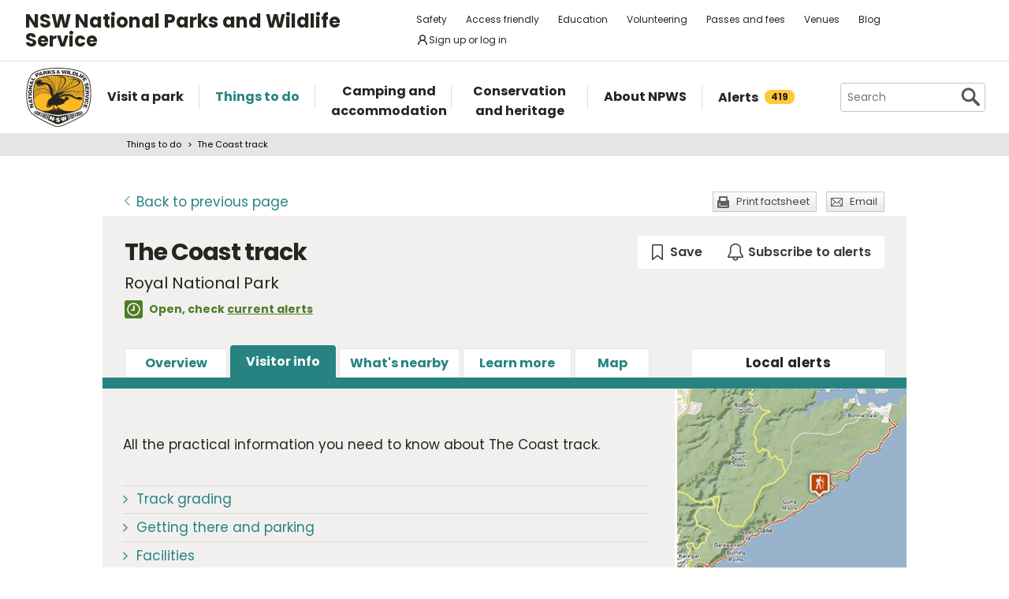

--- FILE ---
content_type: text/html; charset=utf-8
request_url: https://www.google.com/recaptcha/api2/anchor?ar=1&k=6LdAt48qAAAAANhCWh5h5qtiFDnxLjUiLFCu7QoJ&co=aHR0cHM6Ly93d3cubmF0aW9uYWxwYXJrcy5uc3cuZ292LmF1OjQ0Mw..&hl=en&v=PoyoqOPhxBO7pBk68S4YbpHZ&size=normal&anchor-ms=20000&execute-ms=30000&cb=fh6322i1klzx
body_size: 49481
content:
<!DOCTYPE HTML><html dir="ltr" lang="en"><head><meta http-equiv="Content-Type" content="text/html; charset=UTF-8">
<meta http-equiv="X-UA-Compatible" content="IE=edge">
<title>reCAPTCHA</title>
<style type="text/css">
/* cyrillic-ext */
@font-face {
  font-family: 'Roboto';
  font-style: normal;
  font-weight: 400;
  font-stretch: 100%;
  src: url(//fonts.gstatic.com/s/roboto/v48/KFO7CnqEu92Fr1ME7kSn66aGLdTylUAMa3GUBHMdazTgWw.woff2) format('woff2');
  unicode-range: U+0460-052F, U+1C80-1C8A, U+20B4, U+2DE0-2DFF, U+A640-A69F, U+FE2E-FE2F;
}
/* cyrillic */
@font-face {
  font-family: 'Roboto';
  font-style: normal;
  font-weight: 400;
  font-stretch: 100%;
  src: url(//fonts.gstatic.com/s/roboto/v48/KFO7CnqEu92Fr1ME7kSn66aGLdTylUAMa3iUBHMdazTgWw.woff2) format('woff2');
  unicode-range: U+0301, U+0400-045F, U+0490-0491, U+04B0-04B1, U+2116;
}
/* greek-ext */
@font-face {
  font-family: 'Roboto';
  font-style: normal;
  font-weight: 400;
  font-stretch: 100%;
  src: url(//fonts.gstatic.com/s/roboto/v48/KFO7CnqEu92Fr1ME7kSn66aGLdTylUAMa3CUBHMdazTgWw.woff2) format('woff2');
  unicode-range: U+1F00-1FFF;
}
/* greek */
@font-face {
  font-family: 'Roboto';
  font-style: normal;
  font-weight: 400;
  font-stretch: 100%;
  src: url(//fonts.gstatic.com/s/roboto/v48/KFO7CnqEu92Fr1ME7kSn66aGLdTylUAMa3-UBHMdazTgWw.woff2) format('woff2');
  unicode-range: U+0370-0377, U+037A-037F, U+0384-038A, U+038C, U+038E-03A1, U+03A3-03FF;
}
/* math */
@font-face {
  font-family: 'Roboto';
  font-style: normal;
  font-weight: 400;
  font-stretch: 100%;
  src: url(//fonts.gstatic.com/s/roboto/v48/KFO7CnqEu92Fr1ME7kSn66aGLdTylUAMawCUBHMdazTgWw.woff2) format('woff2');
  unicode-range: U+0302-0303, U+0305, U+0307-0308, U+0310, U+0312, U+0315, U+031A, U+0326-0327, U+032C, U+032F-0330, U+0332-0333, U+0338, U+033A, U+0346, U+034D, U+0391-03A1, U+03A3-03A9, U+03B1-03C9, U+03D1, U+03D5-03D6, U+03F0-03F1, U+03F4-03F5, U+2016-2017, U+2034-2038, U+203C, U+2040, U+2043, U+2047, U+2050, U+2057, U+205F, U+2070-2071, U+2074-208E, U+2090-209C, U+20D0-20DC, U+20E1, U+20E5-20EF, U+2100-2112, U+2114-2115, U+2117-2121, U+2123-214F, U+2190, U+2192, U+2194-21AE, U+21B0-21E5, U+21F1-21F2, U+21F4-2211, U+2213-2214, U+2216-22FF, U+2308-230B, U+2310, U+2319, U+231C-2321, U+2336-237A, U+237C, U+2395, U+239B-23B7, U+23D0, U+23DC-23E1, U+2474-2475, U+25AF, U+25B3, U+25B7, U+25BD, U+25C1, U+25CA, U+25CC, U+25FB, U+266D-266F, U+27C0-27FF, U+2900-2AFF, U+2B0E-2B11, U+2B30-2B4C, U+2BFE, U+3030, U+FF5B, U+FF5D, U+1D400-1D7FF, U+1EE00-1EEFF;
}
/* symbols */
@font-face {
  font-family: 'Roboto';
  font-style: normal;
  font-weight: 400;
  font-stretch: 100%;
  src: url(//fonts.gstatic.com/s/roboto/v48/KFO7CnqEu92Fr1ME7kSn66aGLdTylUAMaxKUBHMdazTgWw.woff2) format('woff2');
  unicode-range: U+0001-000C, U+000E-001F, U+007F-009F, U+20DD-20E0, U+20E2-20E4, U+2150-218F, U+2190, U+2192, U+2194-2199, U+21AF, U+21E6-21F0, U+21F3, U+2218-2219, U+2299, U+22C4-22C6, U+2300-243F, U+2440-244A, U+2460-24FF, U+25A0-27BF, U+2800-28FF, U+2921-2922, U+2981, U+29BF, U+29EB, U+2B00-2BFF, U+4DC0-4DFF, U+FFF9-FFFB, U+10140-1018E, U+10190-1019C, U+101A0, U+101D0-101FD, U+102E0-102FB, U+10E60-10E7E, U+1D2C0-1D2D3, U+1D2E0-1D37F, U+1F000-1F0FF, U+1F100-1F1AD, U+1F1E6-1F1FF, U+1F30D-1F30F, U+1F315, U+1F31C, U+1F31E, U+1F320-1F32C, U+1F336, U+1F378, U+1F37D, U+1F382, U+1F393-1F39F, U+1F3A7-1F3A8, U+1F3AC-1F3AF, U+1F3C2, U+1F3C4-1F3C6, U+1F3CA-1F3CE, U+1F3D4-1F3E0, U+1F3ED, U+1F3F1-1F3F3, U+1F3F5-1F3F7, U+1F408, U+1F415, U+1F41F, U+1F426, U+1F43F, U+1F441-1F442, U+1F444, U+1F446-1F449, U+1F44C-1F44E, U+1F453, U+1F46A, U+1F47D, U+1F4A3, U+1F4B0, U+1F4B3, U+1F4B9, U+1F4BB, U+1F4BF, U+1F4C8-1F4CB, U+1F4D6, U+1F4DA, U+1F4DF, U+1F4E3-1F4E6, U+1F4EA-1F4ED, U+1F4F7, U+1F4F9-1F4FB, U+1F4FD-1F4FE, U+1F503, U+1F507-1F50B, U+1F50D, U+1F512-1F513, U+1F53E-1F54A, U+1F54F-1F5FA, U+1F610, U+1F650-1F67F, U+1F687, U+1F68D, U+1F691, U+1F694, U+1F698, U+1F6AD, U+1F6B2, U+1F6B9-1F6BA, U+1F6BC, U+1F6C6-1F6CF, U+1F6D3-1F6D7, U+1F6E0-1F6EA, U+1F6F0-1F6F3, U+1F6F7-1F6FC, U+1F700-1F7FF, U+1F800-1F80B, U+1F810-1F847, U+1F850-1F859, U+1F860-1F887, U+1F890-1F8AD, U+1F8B0-1F8BB, U+1F8C0-1F8C1, U+1F900-1F90B, U+1F93B, U+1F946, U+1F984, U+1F996, U+1F9E9, U+1FA00-1FA6F, U+1FA70-1FA7C, U+1FA80-1FA89, U+1FA8F-1FAC6, U+1FACE-1FADC, U+1FADF-1FAE9, U+1FAF0-1FAF8, U+1FB00-1FBFF;
}
/* vietnamese */
@font-face {
  font-family: 'Roboto';
  font-style: normal;
  font-weight: 400;
  font-stretch: 100%;
  src: url(//fonts.gstatic.com/s/roboto/v48/KFO7CnqEu92Fr1ME7kSn66aGLdTylUAMa3OUBHMdazTgWw.woff2) format('woff2');
  unicode-range: U+0102-0103, U+0110-0111, U+0128-0129, U+0168-0169, U+01A0-01A1, U+01AF-01B0, U+0300-0301, U+0303-0304, U+0308-0309, U+0323, U+0329, U+1EA0-1EF9, U+20AB;
}
/* latin-ext */
@font-face {
  font-family: 'Roboto';
  font-style: normal;
  font-weight: 400;
  font-stretch: 100%;
  src: url(//fonts.gstatic.com/s/roboto/v48/KFO7CnqEu92Fr1ME7kSn66aGLdTylUAMa3KUBHMdazTgWw.woff2) format('woff2');
  unicode-range: U+0100-02BA, U+02BD-02C5, U+02C7-02CC, U+02CE-02D7, U+02DD-02FF, U+0304, U+0308, U+0329, U+1D00-1DBF, U+1E00-1E9F, U+1EF2-1EFF, U+2020, U+20A0-20AB, U+20AD-20C0, U+2113, U+2C60-2C7F, U+A720-A7FF;
}
/* latin */
@font-face {
  font-family: 'Roboto';
  font-style: normal;
  font-weight: 400;
  font-stretch: 100%;
  src: url(//fonts.gstatic.com/s/roboto/v48/KFO7CnqEu92Fr1ME7kSn66aGLdTylUAMa3yUBHMdazQ.woff2) format('woff2');
  unicode-range: U+0000-00FF, U+0131, U+0152-0153, U+02BB-02BC, U+02C6, U+02DA, U+02DC, U+0304, U+0308, U+0329, U+2000-206F, U+20AC, U+2122, U+2191, U+2193, U+2212, U+2215, U+FEFF, U+FFFD;
}
/* cyrillic-ext */
@font-face {
  font-family: 'Roboto';
  font-style: normal;
  font-weight: 500;
  font-stretch: 100%;
  src: url(//fonts.gstatic.com/s/roboto/v48/KFO7CnqEu92Fr1ME7kSn66aGLdTylUAMa3GUBHMdazTgWw.woff2) format('woff2');
  unicode-range: U+0460-052F, U+1C80-1C8A, U+20B4, U+2DE0-2DFF, U+A640-A69F, U+FE2E-FE2F;
}
/* cyrillic */
@font-face {
  font-family: 'Roboto';
  font-style: normal;
  font-weight: 500;
  font-stretch: 100%;
  src: url(//fonts.gstatic.com/s/roboto/v48/KFO7CnqEu92Fr1ME7kSn66aGLdTylUAMa3iUBHMdazTgWw.woff2) format('woff2');
  unicode-range: U+0301, U+0400-045F, U+0490-0491, U+04B0-04B1, U+2116;
}
/* greek-ext */
@font-face {
  font-family: 'Roboto';
  font-style: normal;
  font-weight: 500;
  font-stretch: 100%;
  src: url(//fonts.gstatic.com/s/roboto/v48/KFO7CnqEu92Fr1ME7kSn66aGLdTylUAMa3CUBHMdazTgWw.woff2) format('woff2');
  unicode-range: U+1F00-1FFF;
}
/* greek */
@font-face {
  font-family: 'Roboto';
  font-style: normal;
  font-weight: 500;
  font-stretch: 100%;
  src: url(//fonts.gstatic.com/s/roboto/v48/KFO7CnqEu92Fr1ME7kSn66aGLdTylUAMa3-UBHMdazTgWw.woff2) format('woff2');
  unicode-range: U+0370-0377, U+037A-037F, U+0384-038A, U+038C, U+038E-03A1, U+03A3-03FF;
}
/* math */
@font-face {
  font-family: 'Roboto';
  font-style: normal;
  font-weight: 500;
  font-stretch: 100%;
  src: url(//fonts.gstatic.com/s/roboto/v48/KFO7CnqEu92Fr1ME7kSn66aGLdTylUAMawCUBHMdazTgWw.woff2) format('woff2');
  unicode-range: U+0302-0303, U+0305, U+0307-0308, U+0310, U+0312, U+0315, U+031A, U+0326-0327, U+032C, U+032F-0330, U+0332-0333, U+0338, U+033A, U+0346, U+034D, U+0391-03A1, U+03A3-03A9, U+03B1-03C9, U+03D1, U+03D5-03D6, U+03F0-03F1, U+03F4-03F5, U+2016-2017, U+2034-2038, U+203C, U+2040, U+2043, U+2047, U+2050, U+2057, U+205F, U+2070-2071, U+2074-208E, U+2090-209C, U+20D0-20DC, U+20E1, U+20E5-20EF, U+2100-2112, U+2114-2115, U+2117-2121, U+2123-214F, U+2190, U+2192, U+2194-21AE, U+21B0-21E5, U+21F1-21F2, U+21F4-2211, U+2213-2214, U+2216-22FF, U+2308-230B, U+2310, U+2319, U+231C-2321, U+2336-237A, U+237C, U+2395, U+239B-23B7, U+23D0, U+23DC-23E1, U+2474-2475, U+25AF, U+25B3, U+25B7, U+25BD, U+25C1, U+25CA, U+25CC, U+25FB, U+266D-266F, U+27C0-27FF, U+2900-2AFF, U+2B0E-2B11, U+2B30-2B4C, U+2BFE, U+3030, U+FF5B, U+FF5D, U+1D400-1D7FF, U+1EE00-1EEFF;
}
/* symbols */
@font-face {
  font-family: 'Roboto';
  font-style: normal;
  font-weight: 500;
  font-stretch: 100%;
  src: url(//fonts.gstatic.com/s/roboto/v48/KFO7CnqEu92Fr1ME7kSn66aGLdTylUAMaxKUBHMdazTgWw.woff2) format('woff2');
  unicode-range: U+0001-000C, U+000E-001F, U+007F-009F, U+20DD-20E0, U+20E2-20E4, U+2150-218F, U+2190, U+2192, U+2194-2199, U+21AF, U+21E6-21F0, U+21F3, U+2218-2219, U+2299, U+22C4-22C6, U+2300-243F, U+2440-244A, U+2460-24FF, U+25A0-27BF, U+2800-28FF, U+2921-2922, U+2981, U+29BF, U+29EB, U+2B00-2BFF, U+4DC0-4DFF, U+FFF9-FFFB, U+10140-1018E, U+10190-1019C, U+101A0, U+101D0-101FD, U+102E0-102FB, U+10E60-10E7E, U+1D2C0-1D2D3, U+1D2E0-1D37F, U+1F000-1F0FF, U+1F100-1F1AD, U+1F1E6-1F1FF, U+1F30D-1F30F, U+1F315, U+1F31C, U+1F31E, U+1F320-1F32C, U+1F336, U+1F378, U+1F37D, U+1F382, U+1F393-1F39F, U+1F3A7-1F3A8, U+1F3AC-1F3AF, U+1F3C2, U+1F3C4-1F3C6, U+1F3CA-1F3CE, U+1F3D4-1F3E0, U+1F3ED, U+1F3F1-1F3F3, U+1F3F5-1F3F7, U+1F408, U+1F415, U+1F41F, U+1F426, U+1F43F, U+1F441-1F442, U+1F444, U+1F446-1F449, U+1F44C-1F44E, U+1F453, U+1F46A, U+1F47D, U+1F4A3, U+1F4B0, U+1F4B3, U+1F4B9, U+1F4BB, U+1F4BF, U+1F4C8-1F4CB, U+1F4D6, U+1F4DA, U+1F4DF, U+1F4E3-1F4E6, U+1F4EA-1F4ED, U+1F4F7, U+1F4F9-1F4FB, U+1F4FD-1F4FE, U+1F503, U+1F507-1F50B, U+1F50D, U+1F512-1F513, U+1F53E-1F54A, U+1F54F-1F5FA, U+1F610, U+1F650-1F67F, U+1F687, U+1F68D, U+1F691, U+1F694, U+1F698, U+1F6AD, U+1F6B2, U+1F6B9-1F6BA, U+1F6BC, U+1F6C6-1F6CF, U+1F6D3-1F6D7, U+1F6E0-1F6EA, U+1F6F0-1F6F3, U+1F6F7-1F6FC, U+1F700-1F7FF, U+1F800-1F80B, U+1F810-1F847, U+1F850-1F859, U+1F860-1F887, U+1F890-1F8AD, U+1F8B0-1F8BB, U+1F8C0-1F8C1, U+1F900-1F90B, U+1F93B, U+1F946, U+1F984, U+1F996, U+1F9E9, U+1FA00-1FA6F, U+1FA70-1FA7C, U+1FA80-1FA89, U+1FA8F-1FAC6, U+1FACE-1FADC, U+1FADF-1FAE9, U+1FAF0-1FAF8, U+1FB00-1FBFF;
}
/* vietnamese */
@font-face {
  font-family: 'Roboto';
  font-style: normal;
  font-weight: 500;
  font-stretch: 100%;
  src: url(//fonts.gstatic.com/s/roboto/v48/KFO7CnqEu92Fr1ME7kSn66aGLdTylUAMa3OUBHMdazTgWw.woff2) format('woff2');
  unicode-range: U+0102-0103, U+0110-0111, U+0128-0129, U+0168-0169, U+01A0-01A1, U+01AF-01B0, U+0300-0301, U+0303-0304, U+0308-0309, U+0323, U+0329, U+1EA0-1EF9, U+20AB;
}
/* latin-ext */
@font-face {
  font-family: 'Roboto';
  font-style: normal;
  font-weight: 500;
  font-stretch: 100%;
  src: url(//fonts.gstatic.com/s/roboto/v48/KFO7CnqEu92Fr1ME7kSn66aGLdTylUAMa3KUBHMdazTgWw.woff2) format('woff2');
  unicode-range: U+0100-02BA, U+02BD-02C5, U+02C7-02CC, U+02CE-02D7, U+02DD-02FF, U+0304, U+0308, U+0329, U+1D00-1DBF, U+1E00-1E9F, U+1EF2-1EFF, U+2020, U+20A0-20AB, U+20AD-20C0, U+2113, U+2C60-2C7F, U+A720-A7FF;
}
/* latin */
@font-face {
  font-family: 'Roboto';
  font-style: normal;
  font-weight: 500;
  font-stretch: 100%;
  src: url(//fonts.gstatic.com/s/roboto/v48/KFO7CnqEu92Fr1ME7kSn66aGLdTylUAMa3yUBHMdazQ.woff2) format('woff2');
  unicode-range: U+0000-00FF, U+0131, U+0152-0153, U+02BB-02BC, U+02C6, U+02DA, U+02DC, U+0304, U+0308, U+0329, U+2000-206F, U+20AC, U+2122, U+2191, U+2193, U+2212, U+2215, U+FEFF, U+FFFD;
}
/* cyrillic-ext */
@font-face {
  font-family: 'Roboto';
  font-style: normal;
  font-weight: 900;
  font-stretch: 100%;
  src: url(//fonts.gstatic.com/s/roboto/v48/KFO7CnqEu92Fr1ME7kSn66aGLdTylUAMa3GUBHMdazTgWw.woff2) format('woff2');
  unicode-range: U+0460-052F, U+1C80-1C8A, U+20B4, U+2DE0-2DFF, U+A640-A69F, U+FE2E-FE2F;
}
/* cyrillic */
@font-face {
  font-family: 'Roboto';
  font-style: normal;
  font-weight: 900;
  font-stretch: 100%;
  src: url(//fonts.gstatic.com/s/roboto/v48/KFO7CnqEu92Fr1ME7kSn66aGLdTylUAMa3iUBHMdazTgWw.woff2) format('woff2');
  unicode-range: U+0301, U+0400-045F, U+0490-0491, U+04B0-04B1, U+2116;
}
/* greek-ext */
@font-face {
  font-family: 'Roboto';
  font-style: normal;
  font-weight: 900;
  font-stretch: 100%;
  src: url(//fonts.gstatic.com/s/roboto/v48/KFO7CnqEu92Fr1ME7kSn66aGLdTylUAMa3CUBHMdazTgWw.woff2) format('woff2');
  unicode-range: U+1F00-1FFF;
}
/* greek */
@font-face {
  font-family: 'Roboto';
  font-style: normal;
  font-weight: 900;
  font-stretch: 100%;
  src: url(//fonts.gstatic.com/s/roboto/v48/KFO7CnqEu92Fr1ME7kSn66aGLdTylUAMa3-UBHMdazTgWw.woff2) format('woff2');
  unicode-range: U+0370-0377, U+037A-037F, U+0384-038A, U+038C, U+038E-03A1, U+03A3-03FF;
}
/* math */
@font-face {
  font-family: 'Roboto';
  font-style: normal;
  font-weight: 900;
  font-stretch: 100%;
  src: url(//fonts.gstatic.com/s/roboto/v48/KFO7CnqEu92Fr1ME7kSn66aGLdTylUAMawCUBHMdazTgWw.woff2) format('woff2');
  unicode-range: U+0302-0303, U+0305, U+0307-0308, U+0310, U+0312, U+0315, U+031A, U+0326-0327, U+032C, U+032F-0330, U+0332-0333, U+0338, U+033A, U+0346, U+034D, U+0391-03A1, U+03A3-03A9, U+03B1-03C9, U+03D1, U+03D5-03D6, U+03F0-03F1, U+03F4-03F5, U+2016-2017, U+2034-2038, U+203C, U+2040, U+2043, U+2047, U+2050, U+2057, U+205F, U+2070-2071, U+2074-208E, U+2090-209C, U+20D0-20DC, U+20E1, U+20E5-20EF, U+2100-2112, U+2114-2115, U+2117-2121, U+2123-214F, U+2190, U+2192, U+2194-21AE, U+21B0-21E5, U+21F1-21F2, U+21F4-2211, U+2213-2214, U+2216-22FF, U+2308-230B, U+2310, U+2319, U+231C-2321, U+2336-237A, U+237C, U+2395, U+239B-23B7, U+23D0, U+23DC-23E1, U+2474-2475, U+25AF, U+25B3, U+25B7, U+25BD, U+25C1, U+25CA, U+25CC, U+25FB, U+266D-266F, U+27C0-27FF, U+2900-2AFF, U+2B0E-2B11, U+2B30-2B4C, U+2BFE, U+3030, U+FF5B, U+FF5D, U+1D400-1D7FF, U+1EE00-1EEFF;
}
/* symbols */
@font-face {
  font-family: 'Roboto';
  font-style: normal;
  font-weight: 900;
  font-stretch: 100%;
  src: url(//fonts.gstatic.com/s/roboto/v48/KFO7CnqEu92Fr1ME7kSn66aGLdTylUAMaxKUBHMdazTgWw.woff2) format('woff2');
  unicode-range: U+0001-000C, U+000E-001F, U+007F-009F, U+20DD-20E0, U+20E2-20E4, U+2150-218F, U+2190, U+2192, U+2194-2199, U+21AF, U+21E6-21F0, U+21F3, U+2218-2219, U+2299, U+22C4-22C6, U+2300-243F, U+2440-244A, U+2460-24FF, U+25A0-27BF, U+2800-28FF, U+2921-2922, U+2981, U+29BF, U+29EB, U+2B00-2BFF, U+4DC0-4DFF, U+FFF9-FFFB, U+10140-1018E, U+10190-1019C, U+101A0, U+101D0-101FD, U+102E0-102FB, U+10E60-10E7E, U+1D2C0-1D2D3, U+1D2E0-1D37F, U+1F000-1F0FF, U+1F100-1F1AD, U+1F1E6-1F1FF, U+1F30D-1F30F, U+1F315, U+1F31C, U+1F31E, U+1F320-1F32C, U+1F336, U+1F378, U+1F37D, U+1F382, U+1F393-1F39F, U+1F3A7-1F3A8, U+1F3AC-1F3AF, U+1F3C2, U+1F3C4-1F3C6, U+1F3CA-1F3CE, U+1F3D4-1F3E0, U+1F3ED, U+1F3F1-1F3F3, U+1F3F5-1F3F7, U+1F408, U+1F415, U+1F41F, U+1F426, U+1F43F, U+1F441-1F442, U+1F444, U+1F446-1F449, U+1F44C-1F44E, U+1F453, U+1F46A, U+1F47D, U+1F4A3, U+1F4B0, U+1F4B3, U+1F4B9, U+1F4BB, U+1F4BF, U+1F4C8-1F4CB, U+1F4D6, U+1F4DA, U+1F4DF, U+1F4E3-1F4E6, U+1F4EA-1F4ED, U+1F4F7, U+1F4F9-1F4FB, U+1F4FD-1F4FE, U+1F503, U+1F507-1F50B, U+1F50D, U+1F512-1F513, U+1F53E-1F54A, U+1F54F-1F5FA, U+1F610, U+1F650-1F67F, U+1F687, U+1F68D, U+1F691, U+1F694, U+1F698, U+1F6AD, U+1F6B2, U+1F6B9-1F6BA, U+1F6BC, U+1F6C6-1F6CF, U+1F6D3-1F6D7, U+1F6E0-1F6EA, U+1F6F0-1F6F3, U+1F6F7-1F6FC, U+1F700-1F7FF, U+1F800-1F80B, U+1F810-1F847, U+1F850-1F859, U+1F860-1F887, U+1F890-1F8AD, U+1F8B0-1F8BB, U+1F8C0-1F8C1, U+1F900-1F90B, U+1F93B, U+1F946, U+1F984, U+1F996, U+1F9E9, U+1FA00-1FA6F, U+1FA70-1FA7C, U+1FA80-1FA89, U+1FA8F-1FAC6, U+1FACE-1FADC, U+1FADF-1FAE9, U+1FAF0-1FAF8, U+1FB00-1FBFF;
}
/* vietnamese */
@font-face {
  font-family: 'Roboto';
  font-style: normal;
  font-weight: 900;
  font-stretch: 100%;
  src: url(//fonts.gstatic.com/s/roboto/v48/KFO7CnqEu92Fr1ME7kSn66aGLdTylUAMa3OUBHMdazTgWw.woff2) format('woff2');
  unicode-range: U+0102-0103, U+0110-0111, U+0128-0129, U+0168-0169, U+01A0-01A1, U+01AF-01B0, U+0300-0301, U+0303-0304, U+0308-0309, U+0323, U+0329, U+1EA0-1EF9, U+20AB;
}
/* latin-ext */
@font-face {
  font-family: 'Roboto';
  font-style: normal;
  font-weight: 900;
  font-stretch: 100%;
  src: url(//fonts.gstatic.com/s/roboto/v48/KFO7CnqEu92Fr1ME7kSn66aGLdTylUAMa3KUBHMdazTgWw.woff2) format('woff2');
  unicode-range: U+0100-02BA, U+02BD-02C5, U+02C7-02CC, U+02CE-02D7, U+02DD-02FF, U+0304, U+0308, U+0329, U+1D00-1DBF, U+1E00-1E9F, U+1EF2-1EFF, U+2020, U+20A0-20AB, U+20AD-20C0, U+2113, U+2C60-2C7F, U+A720-A7FF;
}
/* latin */
@font-face {
  font-family: 'Roboto';
  font-style: normal;
  font-weight: 900;
  font-stretch: 100%;
  src: url(//fonts.gstatic.com/s/roboto/v48/KFO7CnqEu92Fr1ME7kSn66aGLdTylUAMa3yUBHMdazQ.woff2) format('woff2');
  unicode-range: U+0000-00FF, U+0131, U+0152-0153, U+02BB-02BC, U+02C6, U+02DA, U+02DC, U+0304, U+0308, U+0329, U+2000-206F, U+20AC, U+2122, U+2191, U+2193, U+2212, U+2215, U+FEFF, U+FFFD;
}

</style>
<link rel="stylesheet" type="text/css" href="https://www.gstatic.com/recaptcha/releases/PoyoqOPhxBO7pBk68S4YbpHZ/styles__ltr.css">
<script nonce="1nVx8JCfMvPvL9hp2-bX9g" type="text/javascript">window['__recaptcha_api'] = 'https://www.google.com/recaptcha/api2/';</script>
<script type="text/javascript" src="https://www.gstatic.com/recaptcha/releases/PoyoqOPhxBO7pBk68S4YbpHZ/recaptcha__en.js" nonce="1nVx8JCfMvPvL9hp2-bX9g">
      
    </script></head>
<body><div id="rc-anchor-alert" class="rc-anchor-alert"></div>
<input type="hidden" id="recaptcha-token" value="[base64]">
<script type="text/javascript" nonce="1nVx8JCfMvPvL9hp2-bX9g">
      recaptcha.anchor.Main.init("[\x22ainput\x22,[\x22bgdata\x22,\x22\x22,\[base64]/[base64]/[base64]/[base64]/[base64]/[base64]/[base64]/[base64]/[base64]/[base64]\\u003d\x22,\[base64]\\u003d\\u003d\x22,\x22wpQrX2jClcO2wqbCp8Off8O9dE/DqRN+wpsQw5JDATrCn8KjJcOGw4UmbsOSc0PCjsOswr7CgC8Ow7x5eMK9wqpJVMKgd2Rhw7A4wpPCqsOjwoNuwogKw5UDcXTCosKawrTCjcOpwo4YNsO+w7bDskg5wpvDt8OowrLDlFkUFcKCwp8mEDFfG8OCw4/DqsKywqxOdAZow4Uhw6HCgw/CjjVgccOKw5fCpQbCssKVecO6bsOzwpFCwo1bAzENw6TCnnXCjMOkLsObw5VUw4NXJ8O2wrxwworDrjhSEzISSldGw5NxQsKgw5dlw4zDmsOqw6Qzw5rDpmrCqsKAwpnDhTDDrDUzw5c6MnXDn0Jcw6fDjU3CnB/CicOrwpzCmcKvJMKEwqxxwpgseXB1XH1/w59Zw63DsUnDkMOvwqjCrsKlwoTDmsKha1l+FSIUJ0ZnDVvDmsKRwokFw6lLMMKzdcOWw5fCgsO+BsOzwo3CpWkAOcOsEWHCg3Q8w7bDlCzCq2k7dsOow5UEw4vCvkNQNQHDhsKkw4kFAMKiw7rDocONaMOmwqQIWhfCrUbDoCZyw4TCp0tUUcKwImDDuTF/[base64]/GwpVe8OKw4/Ck8OhBsKzJj/CrsKtP8KcwrbDuMOrw5Yew7bDmMOmwpRcEjoMwonDgsO3T0jDq8OsesOXwqEkecOrTUNvcSjDi8K+f8KQwrfClcOufn/Cth3Di3nCmixsT8OxM8OfwpzDisOlwrFOwppSeGhFNsOawp0mF8O/[base64]/Cj2/DmsKjwq/ClsOlGhwEw4I/XMKfesKuZMKaZMOsYTnCpxIbwq3DnMOjwpjCukZFScKnXXslRsOFw5tXwoJ2P1DDiwRjw55rw4PCnMKQw6kGPMOewr/Ch8OAEH/CscKQw5AMw4xhw4IAMMKPw4lzw5NCIB3DqzLCj8KLw7Uuw6omw43CvcKxO8KLdgTDpsOSO8OPPWrCscKMEADDmERAbSLDkh/Dq2sQX8OVJMKSwr3DosKaX8Kqwqo5w7seQlUowpUxw7nCqMO1csK4w5ImwqYOBsKDwrXCjsOuwqkCG8Kcw7p2wp/CrVzCpsOQw5PChcKvw712KsKMY8KTwrbDvDjCrMKuwqEYalIlW3PCmsKcZEEvBMKocGvCvsOHwoXDn0Ijw4LDh3XCunjCojVjFMKAwpHCoHpPwoPCpi1Bw4LDpmvCtcKWCV4Xwq/Ci8Kqwo7Du3bCv8OdKMOmY18HNQFyYMOKwoDDvmVyTSXDhMOSw4nDjsO+TsKJw5B1QRrDr8O/[base64]/DtsO4wp/[base64]/[base64]/fhlpw7dnw6BVXkwOw4vDrm7Ct8K1FHfCsHfCr2jCncOZP1Y7CVhNwo3CuMOxLcOmwr3CgMKlcsKjIsOeGBTCocOdY3nCh8KUZgFJw4JEEjInw6hdwp4Pf8KswosrwpXCjMOuwp1mTEnCswtPTC7DpgTCvsKJw5TCgMOOBcOIwo/[base64]/BzgHwrh8wqsEwr9jw7ggLxHCvjPCv8KkwqkMw4tEw6XCpUMQw47CowvDlcK0w6/[base64]/[base64]/Y8O+wobDu0ccXxx4XkLDmXbCplfCg8Olwq/[base64]/CjnBWWcOkCsKvw7B1w4ssbiHDjMOhw7jDgT1aw5DChE4Zw6fDg0EIwpnDhgN9w4VmEhDCuEHCgcK9worCn8KJwqtvw5jDg8KhD13DncKrT8K8wohVwpQ0w4/CsxMRwrImw47DtjJuw5fDpcORwoYURyzDnCQLw4TCqmTDiXbCkMOTH8K5UsKtwpbCs8KqwozCj8KiBMKxworDucKdw4JFw5h5RCwlVmkaVcOwYDbDh8KMcsK/[base64]/UlTDgMK8K3w4WcKAPcOmwrvDn3HDmcKww7nDp8K9wpLDrnocGxY/wocoezfDs8KHw4k1w6kvw74DwqnDj8KPLi0Nw713w47Ch03DqMO3PsOhIMOAwoDDvMOZawUmw5AKXC5+CcKzw7fDpDvDi8K/w7ArR8KUISUVw67DoFDDujnChE7CrcOZwoswD8OlwqbCvMK3TcKNwodxw6bCrXbDt8OnccKtwrkBwrN/f1w7wrfCkMOfbkpwwol9wprCnScaw4ceNCFtw68dw5zCn8KYIB8Rfx7CqsOfwqVIAcK0wo7CrcKpAcO5esKSE8K2ImnCosOqwqXChMOPKSxXZVnCqys6wo3CiFTCqsOUMcOMFsK5UFhcGcK2wrfClsO4w65TNsORQMKFd8OJNcKVwr5mwp4Xw7/CqkoNw4bDrHZqwq/Ciilrw4/DpnZ5MF1SecKqw5kpB8KGCcONcMOUIcKuU0kPwqtgFjnDh8OgwojDrW7Cr14+wqREP8OTcMKQwpLDmkZpf8KLw6zCnDExw5/[base64]/DjF3Cq2gVDsOfOcO7wp/CuEcpw4bCl8KWw7pXCCLDmmxAAzjDmj49wpTDllTCq0jCni9cwqoqwo7ChjxIehRXbMKsMjMlS8Oxw4Quwo8/[base64]/DlS0WU8KyRkrDty/DhsOCVC1vwqluX0vDuwMOwp3CoAfChFltw5Buw6/[base64]/[base64]/DrcOlw7AnGnB5WsKNaTjCksO+flHDsMK7FMK1VkrDuC4FX8OLw4nCminDjcOhSGFCwooAwo87wrtyAVAKwqVqw6HDhWFDDsOyZcKbwqVzfVwbJEjCjhUawp/Dv0HDn8KPaF7DssO/BcOZw7/Dg8OMKMOUL8OtGFrCm8O2Ag1Fw5Z9asKLPcO6wo/DmDUlA1PDjQgAw4F0w48ZTyMOMsKTV8KFwo4Gw40iw7FSa8ONwpQ7w59KbsK/DsK7wrYSw4vCtsOMYhZEPQDCgcONworDk8Ovw6DDtMK0wpRPBXzDg8OkXsKUwrbDqixFZ8KGw5JPJkXCvcO9wqbDpRXDvsKsKhrDkhPDtzRqX8OpAQzDqsODwq8Hwr/DlRg6FUwFG8O/wr1OV8Kzwq47elvCnMKDJE/[base64]/CrkJ4w5rDlMKyJTgowr/CtDPDnTnCtcOFw73Cv34dwo16wpjCp8KKAMKYcMKIJnIeeCQRKsOBwrEjw7UeO2ofZsOxBmYgLRnDoxNaE8OxdwgOB8O1N33CtFjCvFIDwpdZw6zChcOGw51nwqfCsGAqEkZXwo7CmcOyw6HCiG/DmQHDr8OuwrJlw4XClB0Uw7zCrBrDgMO6w53DkXI0wpkpwqJyw6bDgQHDq07DiB/DhMORMBjDl8K9w57DgUcGw483OcKNwrppDcK0BcONw63ClsOBKw/[base64]/CsMKywpQwX3tUGRQKwp7DrMOlS2LDvBM/c8Otw61Gw5USw7V9Wm/CvsOpTAPCtMKDHMKwwrTDjSY/[base64]/Cg3Ygwq9cw40HESQewp3CusKzG3tuZMOPwqsDR8KUwo7Cr3DDk8KgCsOJWMKsV8KIccKTwoFswqRcwpcKwroFwqsmbRTDqzLCpi9rw689w5AoPg/Dj8KzwobCuMOZSHLDqw/CksKjwrrCtHUXw57DtMOnF8OXYMKDw67Dt04RwoHCnDHCq8KQwprCo8KMMsKQBDE1w6bCkkRWwqUrw7JtE3BVLkDDg8Orwo0Ub2tMw5vCv1LCiCbDqQUgL0RbLyA8wox2w6/CvMORwp7DlcOlOMOZw5kIw7oJwoElw7DCkcODwoPCocKmHsOKfT4FQjNcf8ODwppKw7kGw5AvwpzCsGR/[base64]/DlzbDtk/CkXMBVDLClxHCh0NVIURZDcOdTMOrw6B2H0nCgBx6JcKXXBgDwo43w6jDusKmD8KiwpzCj8KFw7Faw5hcJ8K2N37DlcOgHsO6w5bDpz3ChcK/wp8+HMK1PjfCi8OJDjxjDsOgw6XDmiDDg8O7RxwiwrbCuTTCj8Odw7/DvcO1USDDscKBwobCp13ChlQtw47DkcKTw7kkwpcMw6/Ck8KJwo7CrlLDlsKIw5rDly11w6t+w5EuwprDh8KnWsK3w6kGGsOXacKYWhzCksKxw7JQw4rCtRzDmwQaV0/CiRMXw4HDiB8VNDLCmy/CqMOVGMKRwpVLbRzDgcKyP2k4w7fDv8O0w4XDpcKfcMOywpRdNl3Ch8OAS2Agw5bCt0fCgcK1w5HCvkfDjTHDgMK3YBAxacK5wrMRLXPDrcK/[base64]/[base64]/CtcOKwrA1w4sBwoPCkTAwwo/DhsO3wq1QQHfDlcOyAkJwNVjDnMKDwo88w6Z5G8KkUH3CpG4VS8Kbw5HDn1ImPU4Iw7TCuh5+wpcCw5zCg2TDtAF9aMKQWAXCm8KrwqlsUD3DqGPCtz9LwqLDjsOOecOSwp0nw6vCgcKkOyoxA8KSw4XDqcK/f8OKNB3DvRpmdsK6w5LDjTpFw79xwopEdBDCkMOYYU7DuxpTKsOIw5InNUzCn3fCm8Kyw7/CjE7CtsKww5wVwrnDoCQyH34SZghmw4Rgw7HCvkPDiCbCqAo7w6lyAzERPxnCgcO/B8OMw7wuLQRMIzfDocK/X2M/QQsGcsONcMKmICxmc1LCrMKBfcKwNl1dRQ9afD0dwr/Dtzt4AMKfwpDDshrCphIHw6NDwotJBA1SwrvCiXrCm07CgsKew5BBwpYvfMOCw7wdwr7CuMKeYFbDnsKvacKnLsKdw7HDpcOxw6/DnznDshEIDxfCr3t0GGHCj8O+w49vwqTDlcK+w4zCnyIhwpA+E0TDvR8GwpjDqRTDmlhbwpjDlVnCnCHCqsKmw64rG8ODOcK5woXDvcKfLHZZwoDDi8OpdUhSdcKANRDDryMRw5DDplMDTMOCwqJaNzXDmXJIw5PDlcONwpgBwrdBw7TDvsO/[base64]/NMK3XsKoMsOzwoTDmnjDkMKODMKDYSfCvCHDmHYlw5pww7rDji/CvUrCt8OMccKsagXDo8OmJsKVWsOvNADCrsOAwrjDvntoAMO8M8O8w4DDkBjDjsO+wpPCvsKKR8K9w5HChMOHw4fDiTwYNcKQd8OeIAhOQ8O9RD/DkjrDg8KDWsKSAMKdwq/CjMOlBATCmsKXwpzCvhNhw4/CmGA/UMOeayRswpLDqQ3DicKvw7nCvMK+w6k/IMOlwpbCi8KTP8K8wowDwoPDuMK0woHCoMKoEwAawr9sa1nDr1vCvFjCiyHDuG7DuMOeXCwqw7nCsFTDoUYlRSbCvcODG8OMwo/CsMKBPsO3w6/Dh8OZw5ZpKUlleRUZFhgaw7vCjsOpwpXDqDcqfCNEwpbClCQ3dsOOchl5VsOdenE5enPCnsOxwoRWFi/Dg0DDoFfDpMO7YMOrw541e8Okw6nDvGrCkxDCuy/[base64]/DksOdC2cUw4bDmsOLw7DDhMO+CA4DUsKow65oGG9iwqcPLMK6X8Kew5gpYsOydEJ7dMOeZ8KPw7XCs8KAw4s+OcONFgvCpsKmFibDvMKWwp3CgF/CssOGA150FMOOw5zCtHM+wp/DscKdXsK9woFaOMK+FmTChcKjwpPCnQvCoAovwrMDWUFzwqfCtFB/w4lSw7XChcKgw6vDqsKmEkwwwohDwrh4O8KbfgvCrRLCjBliw7bCo8OGJsK4bHhhw7VNwr/CjCoKTCUHehkXwrfDnMOSAcOQw7PDj8KsKV4CPjBEEHrDgRfDnsOhTG7Ch8OvLsO1UMOJw5dcw7JKwo3Cu1xOI8OCwo8rfcO2w6XCsMO0OMOUWSfCjsKjGAnCmMK/N8OVw5PCkH/Ck8OOw7zDl0XCh1LCk1TDrAcmwrQIw5M5TMO9w6YXcyZEwo7DsQbDlsONYcKQHkvDrsKiw5HCml0BwrsDdcOuw78Zwo1Af8KQB8KlwqZdcTAdIMOXwoRNV8KEwofClMO2CcOgA8OowqXDq3cmDBJVw55/SXrDtQ3DlFZ5wqzDl3lSRMO9w5/DtMO0wpglw6LCh1JtI8KPUMKuwqlJw7fDnsO4wqHCvMKgw6vCtMK1TlfCvypDTMKoM2t8bMOwOsKRwqbDmMKzMwjCqWvDvALCmSBCwopSw6E8IsOQw6nDjGMJHUNlw4YIOSFcwrLChUFvw6s0w5Vqwr5vAsOZeS8awr3DkmrCi8O8wo/[base64]/Cp3A/woPCh1lQcU1LCcOrw4YZwpZDwr1cImLDtFgtwrBhaVnCvgnDiRjCt8OYw6LCgiBMB8Oiw4rDpMOPG0I/b1xXwqcXS8OZw5PCqnN9wqB7bAoYw4oPw6XChyJfQGxUwotzKcOdWcObwqbCm8K/[base64]/DhigOU3xTw7FVw6rCsQpbwrfDh8O2cHw0LcK6MX/[base64]/CmWIjw7UAwr8Cw7DCkFTDosK5BF5jIcKcCAZLARPCoXBDOMOPw60UOcOvdnPCq2wIKifCkMOww4DDh8OPw5nDk0/Dh8KyN2/Ch8O3w57DlcKPwptpX0QWw4BZIcObwr1/w7Q8B8KdMzzDj8K6w4vDpsOrw5vDjS1aw707JcKgw5zCuA7CscO3HcOWw55vw58Jw692wqBmGH/DvEkbw4cDc8O+w5xnMMKSYcOLPBMYw57CsibDgV3Cp3jDr33DjU7DpUIycADChE/[base64]/Ty/DrMOBw5sywpDDnnxgW8Kxw6fCumbDokVCwqrDpcONw6bCvsOlw5VoUsOpWGFJVcOvaw9CJCIgw7vDgSs+wqgNw5oUw5XDuzkUwoLDuz9rwrgqwo1XYA7DtcKuwrtow7NxBT9LwrN8w73Cs8OgMkBGVVzDk27DlMOTwrDCkHo/wp9Aw4rDiRLDnsKTwo3Cilhow50hw7dca8OmwrvDmiLDnEU0Tl1owpHCmhrDrXbCgSN9wr/CkTfCn0MXw5kxw6nDrB7CvcK2bsKKwpTDjMOxw4kTDTdkw7JuBMOqwp/CiFTCk8Kpw4UXwr3CsMKUw4zCrClewq/DviFFDcOUNh9PwpjDrsO+w43DtzNTc8OAPcOUw49xUsOBF1JdwqMaS8O5w5ppw6wXw5bCqGA9wq7DlMKIw5HDgsOkc3JzVcOVXUrDtinDm1plwpDCv8O0wpvCvzPCl8KIIyXCmcOew77CscKpdVTCrwLCgHE2w7jDkMKRfcOUeMOew553wqzDrsOVwqIgw5/CpcKhw5DCvzDCom1YccKswpg2LC3CvsKdw4LDmsOywqTCrArCt8KEw6LDoRHDn8KAwrLDpMO5w5EtSkF1dsOgw7gRw498JsK0LQ0aYcKqG0jDlcKdL8Kvw7TDgQfCphUldkN4w7jDozdbBk3CosK3anjDscONw49XFnDCoRzDlcOTw74jw4jDmsO5YB/[base64]/w7bDlMObSgNfaz/DlsKbwoV9wo7Cnx4ZwqJeIMKJw6PDjMKyFcOmwqPDp8KAwpA3w5JyZwxtwqpGAQ/CqA/DuMOfDQ7Dk0TDiEAdNcOuw7PDpT8iw5LCisKQGgxqw5fDvsKdScKXDnLDjT3CkU0Kwo1IcSrCjsOrw44Vb1HDrgTDscOtMR7Cs8K+Dit/D8KpOwVnwq3Ch8O7QXoRw5NxUz8Tw6Y2JQvDncKOwrcDNcOaw5PCtsOUE1fCicOsw6vCswrDssOjw4U8w5AXOnfCocK7LcOkBSnCicK/Tn/CmMOTwqJvEDYnw7YqP391MsOKwp97w4DCncORw714eSLCgn4Awo1Fw48+w44Aw5AMw7TCpsOqw7RIfMOcLyHCn8K8wo5Iw5rDpXrDu8K/w7EGDDVVwonDi8OowoB1AG1jw6/DlSTCtcOvaMOZw73CtVkIwqw/wqJFwofCk8Kyw6NEUFDDiDTDrQ/CgcKtDsKcwoYJw7jDpMOKeyjCr2LCs2LCk1LCt8OFUsO7VMK0dFDDkcKaw6HChsKTesOww6bDncOFasKWAcK9BMKRw45ZcMORBcOdw6DCl8OGwr0zwq8ZwpgOw5wUwqzDucKJw5rCocOPQD8EOgdQSHZ3w4Egw4zDtsOxw5fChUPCscORVyx/wrZqKFUHw4NLVGrDoynCtWU/w49xw7Evw4Rvwp4bwrPDsgp0aMOVw4zDuSJHwoXCkXbDn8K9WsK0w7rDl8Kdwq3DtcO0w6zDvEjCtVV+w6jCqExpI8Okw489wqvCrAnCucKKYsKOwqvDkMO7IsK0wpNhFD/[base64]/CucORw4HCuXRtCy4Gw6AnwrjCnVHDqHjCgzJNwpTChULDj2zCpCjDtMOGwpcrw7xFEmnDgMKhwo8Xw7d+TsKow6bDvsOVwrfCpiBRwpnClMO/FsOSwq3DosOdw7dew6DCmsKyw7wXwrTCtMO8w5hTw4TCrnU+wpTClsKpw4RTw4UHw5c9KMO0fwnCjUDDscKGwpc8wo7DqcOudGLCucK4wpTCkUxjLcKXw5dxw6nCo8Kld8OtFj/[base64]/[base64]/DnjLCj3VOw7jDs8KfYMKVw6DDgwfCn8KeQMOiPztkP8KYcTMPwrgLwoA2w4B5w48hw7toPMO4woARw4bDhsOcwpANwoHDnEwsXcKzKMOPDMOWw6bDv1YgacKkKMKIRFbDj3nDnWzDgWdCU0rCqRM9w7rDh33ClS8EYcKwwp/[base64]/[base64]/[base64]/w47DjMKIwpFww4bCg8KVwqJ5w7zDnWLCiMO/wpPDtWo1aMKXw7bDp3Vqw6ZVWMOZw7gsBsKCKXAuwqkBeMOBAyYUw7kSw71QwqxfMzNcERDDm8O4dDnCpjkEw6bDjcKxw4/Du0PDsmPCgcK2w7A8w4/DpE92HMONw5oMw7zCsTzDvhrDhsOsw4nCmzfCssOiwoHDjTLDksOrwpPDjcKEwrHDk2A1QsO2wpsFw6fClMOMRi/CgsOySXLDmhrDmRIOwqzDsQLDkFXDqsOUMmXCicOIw5dXJcK3FzYZBybDiEAewpJVKzPDo0rCu8Ouw78sw4FGwrt9Q8OVw6tgasO4wpEucho8w7vDlcOXK8OMazEiwoxtG8KjwrBkYU9Jw7HDvcORw7ccTmHCv8O7F8OpwrXCmcOLw5jDvSDCtMKWJT/[base64]/Dr8KnRsKuIgTChFIZw7UDw5UFLMOpeMKJw5vCiMOawp1+NAhhXX/DphvDpwDDi8Oqw5wnVMKSw5jDsnQ9DHvDuB7Cm8Kzw5fDgx85w4HCmcOcAMO+L3gmw6jChk4wwqQoaMOswoDColnCp8KVwpFvAsOcw6nCuhzDnQrDqMKuMBJLwrY/EWdsaMKQwq0qNzzCuMO8woofwpXDh8OxMgEkw6xqwrnDksK6SyF4XcKIJ35EwqMgwrPDpg4cH8KPwr07InJsBXRCYnMRw64meMOfLsOUQAjChcOwVHDDixjCgcKCZsO2AyAMQcO6w7cbUMOPLl7DocOhYsOaw5YLwr0iWEjDs8OefMK/TkTCssKmw5Yow4Uzw4zCiMK9w7B5Vx8TQcKqw7E8EMO2woM1wpxWwohnOsK6UlHCksOBB8K7acO+HibCosKQwqnCvsOaHU8Ew5/[base64]/DsT8CTVgMw64+wpE2U2RsQcOGJ8OBPwjDq8KTwq3DshYIBsKrCAQPwpTDhMKsAcKXecKAwoxrwq/[base64]/DtsKzRUHDksO2w5jDoksowqQ3w6zDhw/CosKrLsK/wq3Du8KvwoTCjXfDucOQwrpHNXvDvcKmwp/DvBxRw5hJBBHDpgRiOsOow4PCk1V6w7QpL3PDucO+LjlwMHwow5HDp8OkV2zCvillw6J9w5nCrcONUMKVIcKww7pyw4luOcK8wq/Cs8KiFCDCp3vDkDIgwoDCmjh2N8K3SylOIW5Iwp7Cp8KBJm1qdjrChsKMwpR5w7rCgsOlf8OtYMKMw7DCjRxlDEXDoQgwwrg8w5DDkcKyBSd/wrzCvkZuw6XCtMOzEMOsQMObWwNTwq7DjTPCmAPCvGJDb8K0w7FPfi4QwoRkYDLDvCw+aMKTwo7ClwUtw6PCoyLCo8Opw6zDgRHDk8OxJsKtw5/DoSPDqsO+wpDClAbClTxewpwRwr0MMnfCg8O8wqfDmMOQUsOCMgTCvsOxeRgaw5RdQBjDtyfCpkg1PMOMcEbDjlrCvcKGwrHDhMKfT0QWwp7DlsO/wqg5w6EDw7fDhTDCksO/w41Bw61rw61mwrZ8PsOxMXTDtsOwworDiMOAfsKhw4DDoj8cdsOOS13DmSV4acKPB8ONw5hSA3pdwrRuw5jCisOkWGbDl8KdMsOlO8OFw5/CmytyWcOpwrtvES/CmzjCvRDDlsKbwphnVUvCkMKbwp/DvzROesOZw5fDkMKiRmjDg8KVwr4jA1Z6w7o0w5nDh8OWKsKSw67CgMOtw786w7ABwpFTw4nDi8KHScOgYHzCrsK0AGwYPTTCkCdnYQnCusKQRsObwokhw7Ykw7Rdw4PDtsKTwo1Cw5/Cg8Kgw7REw6TDtcKawqMGJsODCcOif8OxOFNaLSLCosODLMKKw4nDj8KXw4XCsnsSwqfCt2YNFA/CqFHDtFTCvcODXi3DlcKTDyBCw4nCjMKCwrFXfsKywqAww7QKwowmNxkxdcKGwr4KworCqnzCuMKNPTXDuW/Dk8Ktw4N4f2w3NwjCjcKuWcKbWsKYbcOuw6JCwpPDnMOmA8OQwr56T8OyAlHDmxodwqzCrMKBw5QNw5zCqcKlwrkbJ8KTZ8KWTcOgdMOgWjTDtSp8w5Nfwo/[base64]/[base64]/w4zCucO5w6gjZ0JFd8OveC3CgMOkNi0Ww7sBwrbDsMOZw7/CnMOkwp/Cvmlbw4TClMKGwr9GwpTDgwB2wp3DpsKGw49Vw4ofDsKQQcOHw57Di1xYbis9wr7DrMK5wr/CnE3DvUnDiCvCtSTCghjDhwk3wrALVB3DusKAw47CpMKEwoB8MxjCv8Kjw7HDnWlRJsKMw6DDuxBGwqV7A0Fxw50KBzXDoTlpwqkKJGNFwofCtlU9wrprHsKxciPDoHjCv8KJw77DkcKHVMKzwpsbwonCvcKXw6p/[base64]/UcORwp0Sw5PDhMKmwojCjn8nXMOzwq7Dv0zDgcOEw5gKwp5ewprCicOlw73CnS58w5dhwp0Nwp7CohvDullHQ3NiGcKPw70CQsOjw4HDrkjDh8O/[base64]/[base64]/CoBNYacO8Ng56FcO/w5Viw5cLworCjMOIMRF5w6bCpirDgcKnNBd3w7XCvBbDkcOFwprDn0bCgQQTVFTDiS4rJMKJwo3CtR3Dt8OAFgvCjj1ofVFdV8KlZWzCucO+wolvwoY5w79UL8KMwoDDg8OPwozDpUTCuGU+H8K6J8OLKn/ClMO1ZiUqcsO8U3hJMDHDlcOjwqrDiG/DnMKtw6cQw6Y0wpUMwqhmY3jChcOzO8K3VcOYJ8KgBMKBwpwgwoh+Wj0PbU00w4bDq3jDllxxwozCgcOWPQ4pOCDDvcKwAEtjbMKmahzDtMKwXQVQwotpw67DgsOPExrClAHDgMKcwrLCisKSOBTCskbDoXnCqMOAGkfDtDoGPA3ChzIVw4LCuMOlQU/Duj06woPCkMKFw67DksOlZX1WISI+PMKrwoVVKMOyEUR+wqIlw4TCqDnDn8OawqleRmZfwp98w41nw6DDihLDrsODw6Uww6oZw5nDk3ZGBDfDggTCnjdIG1sNYcK2wotBdcO+woTCvsKiEMKhwoXCiMORGQ9wRijDiMORw6gSYEfDnkYxfXgFGcKNEx/CisO8w5YxHyBvTlLDu8K/SsObQcOJw4/CjsKiBFPChl7DogZywrDDrMKCIH/CowAVb2PDuiwzw4sCFcO7JinDqRHDkMK7eEcPMnTCmhwOw7oTXHcowotxwrUiKWLDv8OkwovCu10OSMKHFMKVScOTVWxUNcKqNsKSwpQ+w4XCpTFZa0zCiCsodsKVIn9dOg8kBlsuLS/Ck0fDoHvDkjwnwrZUw65uXsKlD0s7C8K6w7bCh8O5w4vCr2Zcw68fesKdUsOubHPCvXhfw4pQDXDDlD/Ch8OSw5bCgE4zYT/DhRBhQMOQw7R7PCZqeX9TREVnPlHClWnClcOoIjPDiCvDuxvDsAvDgknDkzLDvB/DtcOVIMKYMlnDssOoY0UoFAJkVhbCt0ENaCNVQcKCw7bDvcOpQsORRMOgPcKVPRg0ZFdRw5HCl8OiHAZgw57Dn2DCvMOHw5XDrx3CtU4cwo9PwrwpN8OzwqXDp3QBwqbDtUjCvsKwBcOAw694PcKXTy5IV8KCw5pnw6jDpTfDmcKSw4bDpcK/w7dAw73DjkfDqcKHNsK3wpfChsOWwp7CiWrCo0FFcE7CtjB2w6sUw7TCiDLDisK0w4/DrCIaPsKBw5bClMO0AcOiwqEgw5TDs8Ovwq7Di8Odw7bDo8OAMkY6RyQJw7pvMsO9KcKeXRNxUCMOw4/Dm8OTwop6wrDDtDo0wpoCwqvCnyPCkxdUwo7DnCzDnsKjXh9ufQPDosKWfMOkwrE0U8K7w6rCkRDCj8OtL8KaGCPDrjAZwpnClADCkTQMZMKWwqPDkQzCusOUCcKia1Q+ecOqw7xtFHHDmh7CvClpKsOATsOswqnDqn/[base64]/DrMKNwq8pwqnDqU/DlUFfBxpwGsOzXyYuw7llZcOQwpk4woZyVxAdw4glw6zDvMOsNcOzw7vCvinDqEUHRFvCscKPKi5Mw6TCsDvCisK+wpsJaTLDh8OyAWjCi8OhBFp5aMK7U8Obw7IMZ1rDtcOww5LDtC/CssObf8KEO8O6dsOWRAUbEMKxwrDDuXY5wqMTWV7CrArCrDjDucOUUlYUw5rClsOgwrjDv8K/wqAdwrMqw5wgw7lhwqslwobDksOWwrVkwpo8amrCkMKNwqAbwq5Pw4psPcOiO8K+w7/CmsOjw4YUDk3DjcOew5vDunnDnsKhw47CisOHw50AXsOPD8KEQsO6DMOywq5ud8OSdVhHw5bClEoow5tdwqDDjADDh8KQAsOtFibDscKKw5rDlAFlwrYkLzMrw4ooR8K/OcObw6pmPSNbwoJbZh/ColFANcOZSBYjccK8w7zDsgRPR8KkVMKcacOdKCPCt07DmcOdw5zCosK6wrfDnsOSScKPwpM6QMK/w6l9wrjCjAZPwotsw7nDvSzDqnoZGsOIKMO7UiR1wp4HaMOZSMOpaFlECXHCvCbDsEvDmTvCpMOnZ8O4wrbDoCVQwqYPYMKWIifCr8OUw5p0aXtiw7g/w6gTdMKwwqkzNVfDuxEUwqBxwo8UVWM3w4jCj8OifH/CkwXDoMKXPcKdBMKRJFNBLcKWwpfCkMO0wrc3QMODw69DC2oEYB7DvcKzwoRdwrQNY8K4w4kbKUUHBgfDjUpqwqjCssOCwoDCo0UCw6cAVUvCkcOeNgR/wr3DscOdX318bVLDucONwoMKw4HDgsOkKF0Rw4VMSsOIC8KKfj3DgRI9w45Hw7jDrcK2JsOoexkOw4/[base64]/[base64]/DlE1ew6LCrA/CgMOxwpvDui/[base64]/CmMK9c8Oow5HDhcKDGMKnw5h6UcOqMMKxMcKsElE+wo5Fwq5FwpZewr/Ds2xAwpBET2zCpkgzwpzDtMOpEw45WWZ7dxbDk8OYwp3DpypQw4caHxhRQ3lgwpElVEAGIEFaUVnDlxJbwq3CtB7CicKvwo7CpGRGfRYawqPCmybCmsO/wrVmw4JDwqbDiMKKw4F8XgrCscOkwooLw4Q0wpTCkcKIwpnDj1FEKCVOw40GHU44AjbDpsKXwq8yYXhMcW8Rwq3Ctk7CtT/DvXTDt3zDpcKNeGwrwpXDpBoHw5rClcOeUibDhMOKU8OrwoxoYcK9w6pKazPDrXDDsGPDtkdVwpFTw7wpdcK2w6lVwr5jLAdyw6rCrzrDjlpsw6lrYGrCvsK/c3FawpEKCMONdsOzw57CqsK5Ixk/wrofwqUEDsOGw5YAKcK8w4VadMKkwrt8TcKQwq80A8KtKcOYMsKkG8OxLcOtOCTCpcKQw7oPwpHDmSDCrEXCoMKiw4s5P00ldn3DgMOMwrrCh1/DlcKfW8ODBCdcGcKMwqNfNsOBwr8+XsONwr9JdMOlFMO/[base64]/Cj8OMFT7CrsK0w43Dr3nCpsONwpDDohVJwp7CicO5JjpTwrw0w5VfDQ7Dp2x+F8OgwpVOwrnDrBNjwq1aesOBVMO1wrfCgcKHwpvCgHQlwp9SwqvClcOEwqrDvXzDhMOQFsKqw7/CkC1QenQ8FwLDkMKAwq9Qw617wocqNMK4AsKmwr7DpQ7CpR0Mw7MKEmDDuMKRwrhDbE9wI8KNwrYQUsOxdWJAw5YNwppXJSDDmsOBw5rDqMOrNhpqw6XDjsKcworDrg3Djk/DvnDCucOuw7Naw74Kw5bDvgrDnA8Awr8Jcy/DkcOrJh7DvMO2KRPCrMORT8KfSwrDlcKRw7jCn303McOmw6bDvA8Rw7d9wqLDqC1rw54+aj1xVcOFwqNdw7gQw4EuEXdKw7kuwrZpZkIsDMOEw6TDlGBrw5tuTBNWTljDoMKVw4F/ScO6BcOQAcOeAcK8woPCgzwgworChMOKK8OAw5wWVMKgSkFiU0tQwos3w6BaCsONEXTDjVoje8Otwp7Dl8Ktw54xXD3DmcOzbnFDNcKuwrnCsMKswpjDtsOHwpPDnMOQw7vCg1ZubMKywpwZUAoww4/DsC3DssOfw6jDnMOkccO2wr7CvsKfw5jCkhpswr5xU8OwwqVhwot9wonCr8KiT0/DkkzCnQl+wqIlKcKUwr3DhsK2f8Orw7/CkMKdw65uHjTDrcKFwpTCscOjV1vDoW5FwovDpCt8w5TChlLCiVhYXUl8RcKMGgc5BxfDpj3DrcOWw7HDlsOoFxXDiGrCpjZhYjLCvMKPwqtTw7oCwqsowpApaADCpSXDoMKFf8KJesKSajoCwqDCoWsPwpnCqm/Cq8OyQcO/[base64]/CjcOmPDXCgcOydMKmw7VrQcOOwrJ8w4RvwpjChMOFwqhweQbDvsKcFm8Hw5LDrQ9AHcOlKCnDuRUFaETDi8K5SFHDtMOjw6p8w7LCkMOZIMK+cCPChsKTKjYtYEZFYsOSNiIOwo92I8OQwqPCgWh4cl/CmVzDvTZTWcO3wq9CeRckSQXDlsKxw5wpd8K3ccOXOEdWwpMLwpHDnRfDvcKDw7PDgMOEw6jDrxABw6nCrEw2wqPCscKnWcKvw4vCvMKYI1/Do8KFEcKoKcKCw5l0JsOpSEfDr8KEAzvDgcOmwqfDqcO1MsKAw7zDjl/ChsOjesKtwqcDPDzDo8OiHcOPwo8mwqBJw6oTEsKZXUFawpJpw6NWTcKMw4zDqDU0eMOpGSNhw53CssOdwoEGw44Bw44Lw6rDpcK7R8OTKMOdwotmwpfCunnChsKDKWduVsO6FMK+WFN/fVjCr8OLccKzw6InGcKfwqZhwpx3wo9hY8KuwpXCtMOswrNTPcKIecOxbxrDs8Kkwo7DncKcwpLConZYO8KzwqbCsCocw6TDmsOiA8OIw7fCnMOOaHF/w5jClQ0uwpfCiMK8VHELXcObayTDpcO4wrDDiw18OcKUA1rDhcKleSUnHcOIfzIQw7TCt3xSw4NTGVvDrcKYwpDCoMO7wrfDscOPSMO3w7bDq8KwZsOawqLDiMK+wp3CskEoAsKbwojDmcOwwpp/HSkvVsO9w7vCiDIgw6Jfw77DlkUkw7/DlUjDhcKAwqbDq8KcwoXCj8KnIMKRK8KhA8Oxw4Zyw4ozw6hawq7Cp8OVw41zYMKCWDTCnyDCkwjDr8KswpfCoVLDr8KEXQ5dfwrCrDfDsMOSBMKdT2HCs8K9BWowV8OebAXCocK2KMOrw4ZPeHkGw7rDsMKnwp3Dly0LwqnDr8K+JMKndcOMZBvCp0VlcgfDhy/CjD/DnCEywo9xM8Ojw5pBKcOkM8KyQMOcwptNKhHDg8KUwop4B8ODwp5kwr/CplJRw6LDuztsYnsdJR7Cl8K1w4V5wqfDpMOxw755w4vDimArw4UgVsK/JcOWVcKGwpTCpMKHECrCtkYOw4AcwqQSwr0Zw4ZcLsOGw5fClCEzEMOsWUPDvcKXd0vDtEFWdkDDtjTDgEfDsMKVwoFhwqRzLwjDsiMJwqTCm8OEw4xle8OqWhHDox3DsMO/w489bcOPw78vZcOCwrLDuMKMw6DDsMK/wqF8w45sf8O9wolLwp/CgjwCMcO9w63DkQ59wqrCi8O9JwoAw44iwr3Du8KKwr4XLcKLwpgYwqjDicO/CMKCO8OUw4kfIjTCv8Oqw79QIDPDqzbCrSsyw6rCsAwUwr/Ck8OLH8OaCRs9wonDuMKhD07DpMKsA1zDlQ/[base64]/Dl8KEwr1gwoTCu1vDjMKCw5AWJDEJwoFYw73Ci8KxVMO4worDrMOgw4A6w5nCisOswrcSGsKwwrQUwpLDlwIWIyMzw7nDqVU/w53CnMK/FcOpwp5yC8ORacOWwpIUw6DDicOswrTDqBXDiwTDni3DnQvDhsOpfGDDisOpw4BFdFfDvRHCjVDDqDTDkSlZwrzCnMKFeQNEwqUvwo3Dl8OWwpQjUMKPesKvw781wptQScKjw5/CsMOxw6NCdsOsQhXCvjrDhsKYW0vCqz9DDcO7wpsZw5jCrsKWIQvCiH06HMKuEcK4SS8/w6ULPMOMO8OWZ8OGwrtVwoheRsOdwpEteTtwwqktbsOwwoVMwrhQw6DCrHVjAsOMwpsfw40Sw7rCpcO2wpXCvcO3bcKGAz48w65QPcO7wqHDsAHCgMKpwr3ChsK5D17CmB7Cu8O1R8OFJl0aKVtKw7XDh8ORw7s/wqRMw41nw4pHM1hEOmkGwrPCpHJRJsOxw77CvcK4YAXDusKsUBUhwqJaJ8KNwp/DlsOOw59XB2sCwo5pcMKoMi7DnsK9w5ctwpTDvMOiBcK2MMKwacO1HMKWw6/DnsO4wqzDmwXCjMOiY8Ovw6UFLnDDowDCocOgw4zCq8KFw5DCrVbCncOUwp8EEcKOS8KzDmArw7gBwoYhPSUoNsOrAjLDkxjDscOVDCvCpwnDuVxaHcO6wqfCpcOzw65Bwr8aw5BPAsOmXMKnE8K4wrIPZ8KBwrorP0PCtcKhasKzwonDmcOCdsKiCjrCsHAaw5hicQ/CiggHIcKqwpnDjVvCgxlYJ8OZSEbCoXfCg8KxacKjwo3DgFs1Q8OyOcKiwrk4wprDvm7DuBo8wrPDnsKKTcOjB8Ovw4liw59HacOgNQMMw6gRNzDDh8K2w795T8OJworCgHN8DcK2woPCpcO+wqfDtAk6C8KiUsK2w7YZJ2tIwoAFwonCl8KwwqpAfRvCrz/CncKIw5d9wpdcwofCrjF0KMOybDdAw4/DkFjDicO/[base64]/CsEldWMOFRxRqwqnCqhzCqcOPJMOOTcO6wozDh8OUUcKxwqrDgsOowoR0eUtUwoDClMK0w5lNYcODbMOnwplFYsKywr9Qw4TDp8OSe8OZwq/DisOgB0TCnFzDmcKGwrnDrsKtb3gjaMO8XcK4wqAOwrFjEBg4Vzx+w6/DlHDCkcO2Ij/DlWXDh2gQbSbDvHVFWMKFJsOLQ3vDs13DrsO7w71aw6AWXwfDpcOvw6QaX1jCjAfCq0ciZMKsw4PDvSwcw6HDg8KeZ3sRw5vDr8OgV2zDv0kPw5wDbsOTYcOAw7/DukTCrMKOworCqMOiwo9Ya8KTwovClA9rw6LDp8OEITHDhh1oLT7CtgbDrsOvw7VkcyfDhnbDvsOEwpsCwqPDv1bDjy4hwqjCpCzCtcOdHEAERW/[base64]/CplbCrnnCisKANCfDgl3CnMOgw7IZwq/[base64]/wrtwBRjCt1R0w6PDtAgqw7DCncO+w4LCkRXDgcKsw7hEwoLDjMOaw40/w7x9wpHDhTTCr8OHInsaVcKPGVcVA8OPw4HCrsOYw4/[base64]/DiMOswo/CmwZCw7tgPRjCugnCpE3ChcOHbg9uw5zDksOFwrzDlcKhwpjDksObBRrDv8Kow5/DkyUQw6TCtSfDscORe8Kbwo/[base64]/CoMKYcEc7AQrChsObwrx1w6rDpsOsw6TDt8Ofwp/CoQXCt2wfOEVqw57CpcKmCxHChcOEwrpiwpXDpsO1wpTCqsOGw6XCvsKtwoXCj8KQMMOwT8KqwrTCo2Fnw63CkBNtY8KMI15lMcOcwpwPwpxGwpTDpcOVCBklwp8jM8OPwpdSw6DCn3bCg2HCmEUVwq/CvXxBw6xBM2rCk13DtMO3McOZYx81KcKBQQ\\u003d\\u003d\x22],null,[\x22conf\x22,null,\x226LdAt48qAAAAANhCWh5h5qtiFDnxLjUiLFCu7QoJ\x22,0,null,null,null,1,[21,125,63,73,95,87,41,43,42,83,102,105,109,121],[1017145,507],0,null,null,null,null,0,null,0,1,700,1,null,0,\[base64]/76lBhnEnQkZnOKMAhk\\u003d\x22,0,0,null,null,1,null,0,0,null,null,null,0],\x22https://www.nationalparks.nsw.gov.au:443\x22,null,[1,1,1],null,null,null,0,3600,[\x22https://www.google.com/intl/en/policies/privacy/\x22,\x22https://www.google.com/intl/en/policies/terms/\x22],\x22boH4CcjQhcanfaePlEC1oXrW5kG2v4VwPpRE/H6ugzY\\u003d\x22,0,0,null,1,1768884597076,0,0,[234,100,221,14],null,[247,106,33,41],\x22RC-50LeZnOtWCIA_Q\x22,null,null,null,null,null,\x220dAFcWeA7PKsB39oy9l7DbFdU7H31i_aflhCo9A0EfsuCyxwgigU3KTW_2yz6GjzBSMQjA7-0S3iB5uoaEYGc2_G0KneeYHvT7ZQ\x22,1768967396933]");
    </script></body></html>

--- FILE ---
content_type: text/css
request_url: https://www.nationalparks.nsw.gov.au/assets/NPWS/Applications/backpack/themes/np-light.css?v=20260120033644
body_size: 3696
content:
:root,
:host,
.sl-theme-light {
  color-scheme: light;

  --np-color-grey-50: hsl(240, 4%, 95%);
  --np-color-grey-100: hsl(0, 0%, 90%);
  --np-color-grey-200: hsl(240, 3%, 71%);
  --np-color-grey-300: hsl(228, 2%, 59%);
  --np-color-grey-400: hsl(220, 3%, 46%);
  --np-color-grey-500: hsl(214, 4%, 34%);
  --np-color-grey-600: hsl(180, 4%, 28%);
  --np-color-grey-700: hsl(180, 4%, 22%);
  --np-color-grey-800: hsl(180, 4%, 16%);
  --np-color-grey-900: hsl(180, 4%, 11%);
  --np-color-grey-950: hsl(180, 4%, 5%);

  --np-color-red-50: hsl(0 85.7% 97.3%);
  --np-color-red-100: hsl(0 93.3% 94.1%);
  --np-color-red-200: hsl(0 96.3% 89.4%);
  --np-color-red-300: hsl(0 93.5% 81.8%);
  --np-color-red-400: hsl(0 90.6% 70.8%);
  --np-color-red-500: hsl(0 84.2% 60.2%);
  --np-color-red-600: hsl(0 72.2% 50.6%);
  --np-color-red-700: hsl(0 73.7% 41.8%);
  --np-color-red-800: hsl(0 70% 35.3%);
  --np-color-red-900: hsl(0 62.8% 30.6%);
  --np-color-red-950: hsl(0 60% 19.6%);

  --np-color-orange-50: hsl(33.3 100% 96.5%);
  --np-color-orange-100: hsl(34.3 100% 91.8%);
  --np-color-orange-200: hsl(32.1 97.7% 83.1%);
  --np-color-orange-300: hsl(30.7 97.2% 72.4%);
  --np-color-orange-400: hsl(27 96% 61%);
  --np-color-orange-500: hsl(24.6 95% 53.1%);
  --np-color-orange-600: hsl(20.5 90.2% 48.2%);
  --np-color-orange-700: hsl(17.5 88.3% 40.4%);
  --np-color-orange-800: hsl(15 79.1% 33.7%);
  --np-color-orange-900: hsl(15.3 74.6% 27.8%);
  --np-color-orange-950: hsl(15.2 69.1% 19%);

  --np-color-amber-50: hsl(41, 100%, 95%);
  --np-color-amber-100: hsl(40, 94%, 87%);
  --np-color-amber-200: hsl(41, 96%, 80%);
  --np-color-amber-300: hsl(41, 97%, 72%);
  --np-color-amber-400: hsl(41, 98%, 64%);
  --np-color-amber-500: hsl(41, 98%, 57%);
  --np-color-amber-600: hsl(41, 76%, 46%);
  --np-color-amber-700: hsl(41, 77%, 36%);
  --np-color-amber-800: hsl(41, 79%, 26%);
  --np-color-amber-900: hsl(41, 82%, 15%);
  --np-color-amber-950: hsl(41, 100%, 5%);

  --np-color-yellow-50: hsl(54.5 91.7% 95.3%);
  --np-color-yellow-100: hsl(54.9 96.7% 88%);
  --np-color-yellow-200: hsl(52.8 98.3% 76.9%);
  --np-color-yellow-300: hsl(50.4 97.8% 63.5%);
  --np-color-yellow-400: hsl(47.9 95.8% 53.1%);
  --np-color-yellow-500: hsl(45.4 93.4% 47.5%);
  --np-color-yellow-600: hsl(40.6 96.1% 40.4%);
  --np-color-yellow-700: hsl(35.5 91.7% 32.9%);
  --np-color-yellow-800: hsl(31.8 81% 28.8%);
  --np-color-yellow-900: hsl(28.4 72.5% 25.7%);
  --np-color-yellow-950: hsl(33.1 69% 13.9%);

  --np-color-lime-50: hsl(78.3 92% 95.1%);
  --np-color-lime-100: hsl(79.6 89.1% 89.2%);
  --np-color-lime-200: hsl(80.9 88.5% 79.6%);
  --np-color-lime-300: hsl(82 84.5% 67.1%);
  --np-color-lime-400: hsl(82.7 78% 55.5%);
  --np-color-lime-500: hsl(83.7 80.5% 44.3%);
  --np-color-lime-600: hsl(84.8 85.2% 34.5%);
  --np-color-lime-700: hsl(85.9 78.4% 27.3%);
  --np-color-lime-800: hsl(86.3 69% 22.7%);
  --np-color-lime-900: hsl(87.6 61.2% 20.2%);
  --np-color-lime-950: hsl(86.5 60.6% 13.9%);

  --np-color-green-50: hsl(138.5 76.5% 96.7%);
  --np-color-green-100: hsl(140.6 84.2% 92.5%);
  --np-color-green-200: hsl(141 78.9% 85.1%);
  --np-color-green-300: hsl(141.7 76.6% 73.1%);
  --np-color-green-400: hsl(141.9 69.2% 58%);
  --np-color-green-500: hsl(142.1 70.6% 45.3%);
  --np-color-green-600: hsl(142.1 76.2% 36.3%);
  --np-color-green-700: hsl(142.4 71.8% 29.2%);
  --np-color-green-800: hsl(142.8 64.2% 24.1%);
  --np-color-green-900: hsl(143.8 61.2% 20.2%);
  --np-color-green-950: hsl(144.3 60.7% 12%);

  --np-color-emerald-50: hsl(151.8 81% 95.9%);
  --np-color-emerald-100: hsl(149.3 80.4% 90%);
  --np-color-emerald-200: hsl(152.4 76% 80.4%);
  --np-color-emerald-300: hsl(156.2 71.6% 66.9%);
  --np-color-emerald-400: hsl(158.1 64.4% 51.6%);
  --np-color-emerald-500: hsl(160.1 84.1% 39.4%);
  --np-color-emerald-600: hsl(161.4 93.5% 30.4%);
  --np-color-emerald-700: hsl(162.9 93.5% 24.3%);
  --np-color-emerald-800: hsl(163.1 88.1% 19.8%);
  --np-color-emerald-900: hsl(164.2 85.7% 16.5%);
  --np-color-emerald-950: hsl(164.3 87.5% 9.4%);

  --np-color-teal-50: hsl(180, 54%, 95%);
  --np-color-teal-100: hsl(178, 36%, 83%);
  --np-color-teal-200: hsl(179, 31%, 70%);
  --np-color-teal-300: hsl(179, 29%, 58%);
  --np-color-teal-400: hsl(179, 33%, 46%);
  --np-color-teal-500: hsl(179, 54%, 33%);
  --np-color-teal-600: hsl(179, 52%, 28%);
  --np-color-teal-700: hsl(179, 52%, 22%);
  --np-color-teal-800: hsl(179, 52%, 16%);
  --np-color-teal-900: hsl(178, 53%, 11%);
  --np-color-teal-950: hsl(176, 54%, 5%);

  --np-color-cyan-50: hsl(183.2 100% 96.3%);
  --np-color-cyan-100: hsl(185.1 95.9% 90.4%);
  --np-color-cyan-200: hsl(186.2 93.5% 81.8%);
  --np-color-cyan-300: hsl(187 92.4% 69%);
  --np-color-cyan-400: hsl(187.9 85.7% 53.3%);
  --np-color-cyan-500: hsl(188.7 94.5% 42.7%);
  --np-color-cyan-600: hsl(191.6 91.4% 36.5%);
  --np-color-cyan-700: hsl(192.9 82.3% 31%);
  --np-color-cyan-800: hsl(194.4 69.6% 27.1%);
  --np-color-cyan-900: hsl(196.4 63.6% 23.7%);
  --np-color-cyan-950: hsl(196.8 61% 16.1%);

  --np-color-sky-50: hsl(204 100% 97.1%);
  --np-color-sky-100: hsl(204 93.8% 93.7%);
  --np-color-sky-200: hsl(200.6 94.4% 86.1%);
  --np-color-sky-300: hsl(199.4 95.5% 73.9%);
  --np-color-sky-400: hsl(198.4 93.2% 59.6%);
  --np-color-sky-500: hsl(198.6 88.7% 48.4%);
  --np-color-sky-600: hsl(200.4 98% 39.4%);
  --np-color-sky-700: hsl(201.3 96.3% 32.2%);
  --np-color-sky-800: hsl(201 90% 27.5%);
  --np-color-sky-900: hsl(202 80.3% 23.9%);
  --np-color-sky-950: hsl(202.3 73.8% 16.5%);

  --np-color-blue-50: hsl(213.8 100% 96.9%);
  --np-color-blue-100: hsl(214.3 94.6% 92.7%);
  --np-color-blue-200: hsl(213.3 96.9% 87.3%);
  --np-color-blue-300: hsl(211.7 96.4% 78.4%);
  --np-color-blue-400: hsl(213.1 93.9% 67.8%);
  --np-color-blue-500: hsl(217.2 91.2% 59.8%);
  --np-color-blue-600: hsl(221.2 83.2% 53.3%);
  --np-color-blue-700: hsl(224.3 76.3% 48%);
  --np-color-blue-800: hsl(225.9 70.7% 40.2%);
  --np-color-blue-900: hsl(224.4 64.3% 32.9%);
  --np-color-blue-950: hsl(226.2 55.3% 18.4%);

  --np-color-indigo-50: hsl(225.9 100% 96.7%);
  --np-color-indigo-100: hsl(226.5 100% 93.9%);
  --np-color-indigo-200: hsl(228 96.5% 88.8%);
  --np-color-indigo-300: hsl(229.7 93.5% 81.8%);
  --np-color-indigo-400: hsl(234.5 89.5% 73.9%);
  --np-color-indigo-500: hsl(238.7 83.5% 66.7%);
  --np-color-indigo-600: hsl(243.4 75.4% 58.6%);
  --np-color-indigo-700: hsl(244.5 57.9% 50.6%);
  --np-color-indigo-800: hsl(243.7 54.5% 41.4%);
  --np-color-indigo-900: hsl(242.2 47.4% 34.3%);
  --np-color-indigo-950: hsl(243.5 43.6% 22.9%);

  --np-color-violet-50: hsl(250 100% 97.6%);
  --np-color-violet-100: hsl(251.4 91.3% 95.5%);
  --np-color-violet-200: hsl(250.5 95.2% 91.8%);
  --np-color-violet-300: hsl(252.5 94.7% 85.1%);
  --np-color-violet-400: hsl(255.1 91.7% 76.3%);
  --np-color-violet-500: hsl(258.3 89.5% 66.3%);
  --np-color-violet-600: hsl(262.1 83.3% 57.8%);
  --np-color-violet-700: hsl(263.4 70% 50.4%);
  --np-color-violet-800: hsl(263.4 69.3% 42.2%);
  --np-color-violet-900: hsl(263.5 67.4% 34.9%);
  --np-color-violet-950: hsl(265.1 61.5% 21.4%);

  --np-color-purple-50: hsl(270 100% 98%);
  --np-color-purple-100: hsl(268.7 100% 95.5%);
  --np-color-purple-200: hsl(268.6 100% 91.8%);
  --np-color-purple-300: hsl(269.2 97.4% 85.1%);
  --np-color-purple-400: hsl(270 95.2% 75.3%);
  --np-color-purple-500: hsl(270.7 91% 65.1%);
  --np-color-purple-600: hsl(271.5 81.3% 55.9%);
  --np-color-purple-700: hsl(272.1 71.7% 47.1%);
  --np-color-purple-800: hsl(272.9 67.2% 39.4%);
  --np-color-purple-900: hsl(273.6 65.6% 32%);
  --np-color-purple-950: hsl(276 59.5% 16.5%);

  --np-color-fuchsia-50: hsl(289.1 100% 97.8%);
  --np-color-fuchsia-100: hsl(287 100% 95.5%);
  --np-color-fuchsia-200: hsl(288.3 95.8% 90.6%);
  --np-color-fuchsia-300: hsl(291.1 93.1% 82.9%);
  --np-color-fuchsia-400: hsl(292 91.4% 72.5%);
  --np-color-fuchsia-500: hsl(292.2 84.1% 60.6%);
  --np-color-fuchsia-600: hsl(293.4 69.5% 48.8%);
  --np-color-fuchsia-700: hsl(294.7 72.4% 39.8%);
  --np-color-fuchsia-800: hsl(295.4 70.2% 32.9%);
  --np-color-fuchsia-900: hsl(296.7 63.6% 28%);
  --np-color-fuchsia-950: hsl(297.1 56.8% 14.5%);

  --np-color-pink-50: hsl(327.3 73.3% 97.1%);
  --np-color-pink-100: hsl(325.7 77.8% 94.7%);
  --np-color-pink-200: hsl(325.9 84.6% 89.8%);
  --np-color-pink-300: hsl(327.4 87.1% 81.8%);
  --np-color-pink-400: hsl(328.6 85.5% 70.2%);
  --np-color-pink-500: hsl(330.4 81.2% 60.4%);
  --np-color-pink-600: hsl(333.3 71.4% 50.6%);
  --np-color-pink-700: hsl(335.1 77.6% 42%);
  --np-color-pink-800: hsl(335.8 74.4% 35.3%);
  --np-color-pink-900: hsl(335.9 69% 30.4%);
  --np-color-pink-950: hsl(336.2 65.4% 15.9%);

  --np-color-rose-50: hsl(355.7 100% 97.3%);
  --np-color-rose-100: hsl(355.6 100% 94.7%);
  --np-color-rose-200: hsl(352.7 96.1% 90%);
  --np-color-rose-300: hsl(352.6 95.7% 81.8%);
  --np-color-rose-400: hsl(351.3 94.5% 71.4%);
  --np-color-rose-500: hsl(349.7 89.2% 60.2%);
  --np-color-rose-600: hsl(346.8 77.2% 49.8%);
  --np-color-rose-700: hsl(345.3 82.7% 40.8%);
  --np-color-rose-800: hsl(343.4 79.7% 34.7%);
  --np-color-rose-900: hsl(341.5 75.5% 30.4%);
  --np-color-rose-950: hsl(341.3 70.1% 17.1%);

  --np-color-primary-50: var(--np-color-teal-50);
  --np-color-primary-100: var(--np-color-teal-100);
  --np-color-primary-200: var(--np-color-teal-200);
  --np-color-primary-300: var(--np-color-teal-300);
  --np-color-primary-400: var(--np-color-teal-400);
  --np-color-primary-500: var(--np-color-teal-500);
  --np-color-primary-600: var(--np-color-teal-600);
  --np-color-primary-700: var(--np-color-teal-700);
  --np-color-primary-800: var(--np-color-teal-800);
  --np-color-primary-900: var(--np-color-teal-900);
  --np-color-primary-950: var(--np-color-teal-950);

  --np-color-accent-50: var(--np-color-amber-50);
  --np-color-accent-100: var(--np-color-amber-100);
  --np-color-accent-200: var(--np-color-amber-200);
  --np-color-accent-300: var(--np-color-amber-300);
  --np-color-accent-400: var(--np-color-amber-400);
  --np-color-accent-500: var(--np-color-amber-500);
  --np-color-accent-600: var(--np-color-amber-600);
  --np-color-accent-700: var(--np-color-amber-700);
  --np-color-accent-800: var(--np-color-amber-800);
  --np-color-accent-900: var(--np-color-amber-900);
  --np-color-accent-950: var(--np-color-amber-950);

  --np-color-success-50: var(--np-color-green-50);
  --np-color-success-100: var(--np-color-green-100);
  --np-color-success-200: var(--np-color-green-200);
  --np-color-success-300: var(--np-color-green-300);
  --np-color-success-400: var(--np-color-green-400);
  --np-color-success-500: var(--np-color-green-500);
  --np-color-success-600: var(--np-color-green-600);
  --np-color-success-700: var(--np-color-green-700);
  --np-color-success-800: var(--np-color-green-800);
  --np-color-success-900: var(--np-color-green-900);
  --np-color-success-950: var(--np-color-green-950);

  --np-color-warning-50: var(--np-color-amber-50);
  --np-color-warning-100: var(--np-color-amber-100);
  --np-color-warning-200: var(--np-color-amber-200);
  --np-color-warning-300: var(--np-color-amber-300);
  --np-color-warning-400: var(--np-color-amber-400);
  --np-color-warning-500: var(--np-color-amber-500);
  --np-color-warning-600: var(--np-color-amber-600);
  --np-color-warning-700: var(--np-color-amber-700);
  --np-color-warning-800: var(--np-color-amber-800);
  --np-color-warning-900: var(--np-color-amber-900);
  --np-color-warning-950: var(--np-color-amber-950);

  --np-color-danger-50: var(--np-color-red-50);
  --np-color-danger-100: var(--np-color-red-100);
  --np-color-danger-200: var(--np-color-red-200);
  --np-color-danger-300: var(--np-color-red-300);
  --np-color-danger-400: var(--np-color-red-400);
  --np-color-danger-500: var(--np-color-red-500);
  --np-color-danger-600: var(--np-color-red-600);
  --np-color-danger-700: var(--np-color-red-700);
  --np-color-danger-800: var(--np-color-red-800);
  --np-color-danger-900: var(--np-color-red-900);
  --np-color-danger-950: var(--np-color-red-950);

  --np-color-neutral-50: var(--np-color-grey-50);
  --np-color-neutral-100: var(--np-color-grey-100);
  --np-color-neutral-200: var(--np-color-grey-200);
  --np-color-neutral-300: var(--np-color-grey-300);
  --np-color-neutral-400: var(--np-color-grey-400);
  --np-color-neutral-500: var(--np-color-grey-500);
  --np-color-neutral-600: var(--np-color-grey-600);
  --np-color-neutral-700: var(--np-color-grey-700);
  --np-color-neutral-800: var(--np-color-grey-800);
  --np-color-neutral-900: var(--np-color-grey-900);
  --np-color-neutral-950: var(--np-color-grey-950);

  --np-color-neutral-0: hsl(0, 0%, 100%);
  --np-color-neutral-1000: hsl(0, 0%, 0%);

  --np-border-radius-small: 0.1875rem;
  --np-border-radius-medium: 0.25rem;
  --np-border-radius-large: 0.5rem;
  --np-border-radius-x-large: 1rem;

  --np-border-radius-circle: 50%;
  --np-border-radius-pill: 9999px;

  --np-shadow-x-small: 0 1px 2px hsl(240 3.8% 46.1% / 6%);
  --np-shadow-small: 0 1px 2px hsl(240 3.8% 46.1% / 12%);
  --np-shadow-medium: 0 2px 4px hsl(240 3.8% 46.1% / 12%);
  --np-shadow-large: 0 2px 8px hsl(240 3.8% 46.1% / 12%);
  --np-shadow-x-large: 0 4px 16px hsl(240 3.8% 46.1% / 12%);

  --np-spacing-3x-small: 0.2rem;
  --np-spacing-2x-small: 0.4rem;
  --np-spacing-x-small: 0.8rem;
  --np-spacing-small: 1.2rem;
  --np-spacing-medium: 1.6rem;
  --np-spacing-large: 2rem;
  --np-spacing-x-large: 2.4rem;
  --np-spacing-2x-large: 2.8rem;
  --np-spacing-3x-large: 3.2rem;
  --np-spacing-4x-large: 3.6rem;
  --np-spacing-5x-large: 4.8rem;
  --np-spacing-7x-large: 7.2rem;

  --np-transition-x-slow: 1000ms;
  --np-transition-slow: 500ms;
  --np-transition-medium: 250ms;
  --np-transition-fast: 150ms;
  --np-transition-x-fast: 50ms;

  --np-font-mono: SFMono-Regular, Consolas, "Liberation Mono", Menlo, monospace;
  --np-font-sans: var(--poppins-font);
  --np-font-serif: Georgia, "Times New Roman", serif;

  --np-font-size-4x-small: 0.4rem;
  --np-font-size-3x-small: 0.8rem;
  --np-font-size-2x-small: 1rem;
  --np-font-size-x-small: 1.2rem;
  --np-font-size-small: 1.4rem;
  --np-font-size-medium: 1.6rem;
  --np-font-size-large: 1.8rem;
  --np-font-size-x-large: 2rem;
  --np-font-size-2x-large: 2.4rem;
  --np-font-size-3x-large: 3rem;
  --np-font-size-4x-large: 3.6rem;
  --np-font-size-5x-large: 4.8rem;

  --np-font-weight-light: 300;
  --np-font-weight-normal: 400;
  --np-font-weight-semibold: 600;
  --np-font-weight-bold: 700;

  --np-letter-spacing-denser: -0.03em;
  --np-letter-spacing-dense: -0.015em;
  --np-letter-spacing-normal: normal;
  --np-letter-spacing-loose: 0.075em;
  --np-letter-spacing-looser: 0.15em;

  --np-line-height-denser: 1;
  --np-line-height-dense: 1.4;
  --np-line-height-normal: 1.8;
  --np-line-height-loose: 2.2;
  --np-line-height-looser: 2.6;

  --np-focus-ring-color: var(--np-color-neutral-1000);
  --np-focus-ring-style: dotted;
  --np-focus-ring-width: 2px;
  --np-focus-ring: var(--np-focus-ring-style) var(--np-focus-ring-width)
    var(--np-focus-ring-color);
  --np-focus-ring-offset: 1px;

  --np-button-font-size-small: var(--np-font-size-small);
  --np-button-font-size-medium: var(--np-font-size-medium);
  --np-button-font-size-large: var(--np-font-size-large);

  --np-input-height-small: 3rem;
  --np-input-height-medium: 4rem;
  --np-input-height-large: 5rem;

  --np-input-background-color: var(--np-color-neutral-0);
  --np-input-background-color-hover: var(--np-input-background-color);
  --np-input-background-color-focus: var(--np-input-background-color);
  --np-input-background-color-disabled: var(--np-color-neutral-100);
  --np-input-border-color: var(--np-color-neutral-300);
  --np-input-border-color-hover: var(--np-color-neutral-400);
  --np-input-border-color-focus: var(--np-color-primary-500);
  --np-input-border-color-disabled: var(--np-color-neutral-300);
  --np-input-border-width: 1px;
  --np-input-required-content: "*";
  --np-input-required-content-offset: -2px;
  --np-input-required-content-color: var(--np-input-label-color);

  --np-input-border-radius-small: var(--np-border-radius-medium);
  --np-input-border-radius-medium: var(--np-border-radius-medium);
  --np-input-border-radius-large: var(--np-border-radius-medium);

  --np-input-font-family: var(--np-font-sans);
  --np-input-font-weight: var(--np-font-weight-normal);
  --np-input-font-size-small: var(--np-font-size-small);
  --np-input-font-size-medium: var(--np-font-size-medium);
  --np-input-font-size-large: var(--np-font-size-large);
  --np-input-letter-spacing: var(--np-letter-spacing-normal);

  --np-input-color: var(--np-color-neutral-700);
  --np-input-color-hover: var(--np-color-neutral-700);
  --np-input-color-focus: var(--np-color-neutral-700);
  --np-input-color-disabled: var(--np-color-neutral-900);
  --np-input-icon-color: var(--np-color-neutral-500);
  --np-input-icon-color-hover: var(--np-color-neutral-600);
  --np-input-icon-color-focus: var(--np-color-neutral-600);
  --np-input-placeholder-color: var(--np-color-neutral-500);
  --np-input-placeholder-color-disabled: var(--np-color-neutral-600);
  --np-input-spacing-small: var(--np-spacing-small);
  --np-input-spacing-medium: var(--np-spacing-medium);
  --np-input-spacing-large: var(--np-spacing-large);

  --np-input-focus-ring-color: var(--np-focus-ring-color);
  --np-input-focus-ring-style: var(--np-focus-ring-style);
  --np-input-focus-ring-width: var(--np-focus-ring-width);
  --np-input-focus-ring-offset: var(--np-focus-ring-offset);
  --np-input-focus-ring: var(--np-input-focus-ring-style)
    var(--np-input-focus-ring-width) var(--np-input-focus-ring-color);

  --np-input-filled-background-color: var(--np-color-neutral-100);
  --np-input-filled-background-color-hover: var(--np-color-neutral-100);
  --np-input-filled-background-color-focus: var(--np-color-neutral-100);
  --np-input-filled-background-color-disabled: var(--np-color-neutral-100);
  --np-input-filled-color: var(--np-color-neutral-800);
  --np-input-filled-color-hover: var(--np-color-neutral-800);
  --np-input-filled-color-focus: var(--np-color-neutral-700);
  --np-input-filled-color-disabled: var(--np-color-neutral-800);

  --np-input-label-font-size-small: var(--np-font-size-small);
  --np-input-label-font-size-medium: var(--np-font-size-medium);
  --np-input-label-font-size-large: var(--np-font-size-large);
  --np-input-label-color: inherit;

  --np-input-help-text-font-size-small: var(--np-font-size-x-small);
  --np-input-help-text-font-size-medium: var(--np-font-size-small);
  --np-input-help-text-font-size-large: var(--np-font-size-medium);
  --np-input-help-text-color: var(--np-color-neutral-500);

  --np-toggle-size-small: 1.4rem;
  --np-toggle-size-medium: 1.8rem;
  --np-toggle-size-large: 2.2rem;

  --np-overlay-background-color: hsl(240 3.8% 46.1% / 33%);

  --np-panel-background-color: var(--np-color-neutral-0);
  --np-panel-border-color: var(--np-color-neutral-50);
  --np-panel-border-width: 1px;

  --np-tooltip-border-radius: var(--np-border-radius-medium);
  --np-tooltip-background-color: var(--np-color-neutral-800);
  --np-tooltip-color: var(--np-color-neutral-0);
  --np-tooltip-font-family: var(--np-font-sans);
  --np-tooltip-font-weight: var(--np-font-weight-normal);
  --np-tooltip-font-size: var(--np-font-size-small);
  --np-tooltip-line-height: var(--np-line-height-dense);
  --np-tooltip-padding: var(--np-spacing-2x-small) var(--np-spacing-x-small);
  --np-tooltip-arrow-size: 6px;

  --np-z-index-drawer: 700;
  --np-z-index-dialog: 800;
  --np-z-index-dropdown: 900;
  --np-z-index-toast: 950;
  --np-z-index-tooltip: 1000;
}

@supports (scrollbar-gutter: stable) {
  .sl-scroll-lock {
    scrollbar-gutter: var(--sl-scroll-lock-gutter) !important;
  }

  .sl-scroll-lock body {
    overflow: hidden !important;
  }
}

@supports not (scrollbar-gutter: stable) {
  .sl-scroll-lock body {
    padding-right: var(--np-scroll-lock-size) !important;
    overflow: hidden !important;
  }
}

.sl-toast-stack {
  position: fixed;
  inset-inline-end: 0;
  z-index: var(--np-z-index-toast);
  width: 28rem;
  max-width: 100%;
  max-height: 100%;
  overflow: auto;
  width: fit-content;
  max-width: fit-content;
}

.sl-toast-stack--left {
  left: 0;
}

.sl-toast-stack--right {
  right: 0;
}

.sl-toast-stack--top {
  top: 0;
}

.sl-toast-stack--bottom {
  bottom: var(--np-spacing-medium);
  top: auto;
}

.sl-toast-stack--center {
  margin-left: auto;
  margin-right: auto;
  left: 0;
  right: 0;
}

.sl-toast-stack sl-alert {
  margin: var(--np-spacing-medium);
}

.sl-toast-stack sl-alert::part(base) {
  box-shadow: var(--np-shadow-large);
}

:not(:defined) {
  visibility: hidden;
}

np-login-prompt:not(:defined) {
  display: none;
}

np-user-actions-container:not(:defined) {
  visibility: visible;
}
